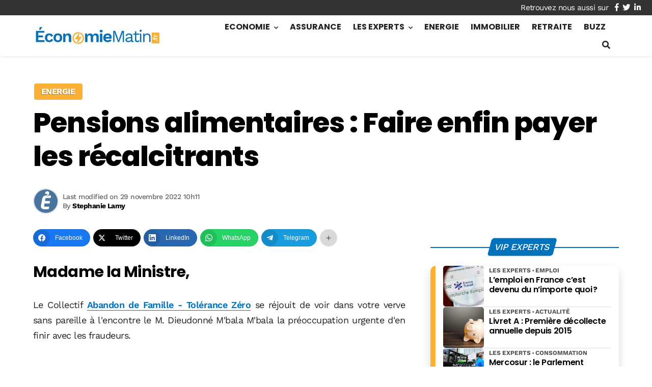

--- FILE ---
content_type: text/html; charset=utf-8
request_url: https://www.google.com/recaptcha/api2/aframe
body_size: 268
content:
<!DOCTYPE HTML><html><head><meta http-equiv="content-type" content="text/html; charset=UTF-8"></head><body><script nonce="zqHU-kFr8RJyplWhVhBaIA">/** Anti-fraud and anti-abuse applications only. See google.com/recaptcha */ try{var clients={'sodar':'https://pagead2.googlesyndication.com/pagead/sodar?'};window.addEventListener("message",function(a){try{if(a.source===window.parent){var b=JSON.parse(a.data);var c=clients[b['id']];if(c){var d=document.createElement('img');d.src=c+b['params']+'&rc='+(localStorage.getItem("rc::a")?sessionStorage.getItem("rc::b"):"");window.document.body.appendChild(d);sessionStorage.setItem("rc::e",parseInt(sessionStorage.getItem("rc::e")||0)+1);localStorage.setItem("rc::h",'1769168468597');}}}catch(b){}});window.parent.postMessage("_grecaptcha_ready", "*");}catch(b){}</script></body></html>